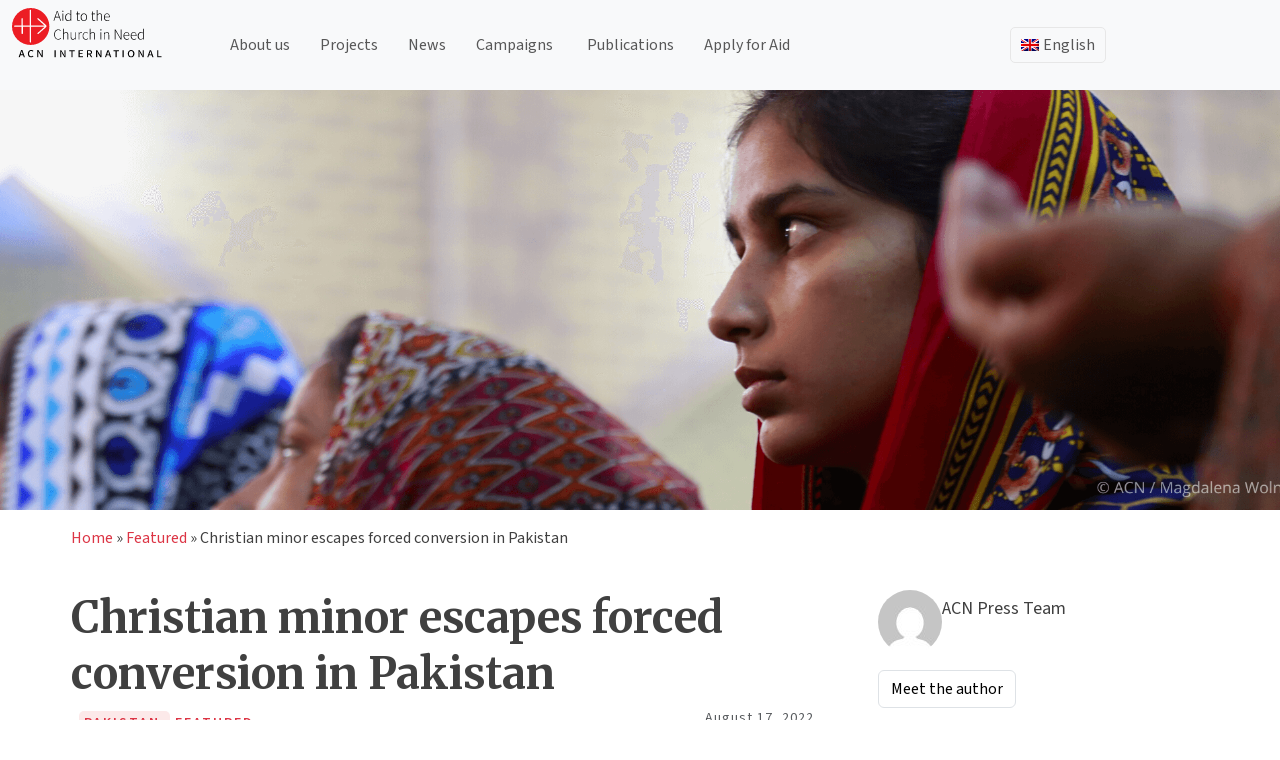

--- FILE ---
content_type: text/css
request_url: https://acninternational.org/wp-content/plugins/acn-accordion-block/style.css?ver=1754292008
body_size: 412
content:
.wp-block-acn-accordion-block{
  margin-bottom:50px;
}
.accordion-title-input {
  width: 100%;
  padding: 0.5rem;
  font-size: 1rem;
  margin-bottom: 10px;
  border: 1px solid #ccc;
}


/* Icon control */
.acn-accordion-btn{
    border-bottom: 1px solid #ccc;
    font-family: 'Merriweather';
    font-size: 25px;
    background-color: transparent;
}
.acn-accordion-btn:focus{
    box-shadow: none;
}
.acn-accordion-btn:not(.collapsed){
    background-color: transparent;
}
.acn-accordion-btn::after {
    content: '+';
    font-size: 1.25rem;
    margin-left: auto;
    width: 20px;
    height: 20px;
    text-align: center;
    border: 1px solid #ccc;
    border-radius: 3px;
    background-image: none;
    color: #303030;
    line-height: 17px;
}
.wp-block-acn-accordion-item{
    border: none;
}

.acn-accordion-btn:not(.collapsed)::after {
    content: '\00d7';
    transform: none;
    background-color: #303030;
    color: #fff;
}

.acn-accordion-btn {
  font-weight: bold;
  margin-left: auto;
  transition: transform 0.3s ease;
}

.acn-accordion-btn.collapsed {
  content: attr(data-open);
}

.acn-accordion-btn:not(.collapsed) {
  content: attr(data-close);
  color: #212B36;
}



--- FILE ---
content_type: text/css
request_url: https://acninternational.org/wp-content/plugins/acn-collapsible-block/style.css?ver=6.8.3
body_size: 222
content:
.acn-collapsible-wrapper .acn-inner-content {
	display: none;
}
.acn-collapsible-wrapper .acn-inner-content p{
    font-size: 16px;
}
.acn-collapsible-wrapper[data-initial="expanded"] .acn-inner-content {
	display: block;
}
.acn-collapsible-wrapper .acn-collapse {
	display: none;
}
.acn-collapsible-wrapper[data-initial="expanded"] .acn-readmore {
	display: none;
}
.acn-collapsible-wrapper[data-initial="expanded"] .acn-collapse {
	display: inline-block;
}

.acn-btn {
	cursor: pointer;
	display: inline-block;
	background-color: #fff;
	color: #303030;
	border: none;
	padding: 10px 20px;
	margin: 10px 0;
	border-radius: 4px;
	transition: background-color 0.3s ease;
    border: 1px solid #303030;
}
.acn-btn:hover {
	background-color: #303030;
    color: #fff;
}


--- FILE ---
content_type: application/javascript
request_url: https://acninternational.org/wp-content/themes/acn-international/js/ajax-post-archive.js
body_size: 968
content:
(function($){
  const ajaxURL = (window.ajaxPostArchive && ajaxPostArchive.ajax_url) || '';
  const nonce   = (window.ajaxPostArchive && ajaxPostArchive.nonce)    || '';

  function parseSlugParams(){
    const p = new URLSearchParams(location.search);
    return {
      category_slug : p.get('category')  || '',
      country_slug  : p.get('country')   || '',
      continent_slug: p.get('continent') || '',
    };
  }

  function fetchPage($wrap, page){
    const data = {
      action         : 'cpt_ajax_load_more',
      nonce          : nonce,
      cpt_id         : $wrap.data('cpt-id'),
      post_type      : $wrap.data('post_type'),
      posts_per_page : $wrap.data('posts_per_page'),
      paged          : page,
      orderby        : $wrap.data('orderby'),
      order          : $wrap.data('order'),
      author         : $wrap.data('author') || 0,
      parent         : $wrap.data('parent') || 0,
      // send slugs (server converts to IDs)
      ...parseSlugParams()
    };

    const $spinner = $wrap.find('.cpt-spinner');
    $spinner.show();

    return $.post(ajaxURL, data).done(html => {
      $wrap.find('.cpt-posts').append(html);
    }).always(() => {
      $spinner.hide();
    });
  }

  function initWrapper($wrap){
    // Initialize current page from SSR attribute if present
    var initialPage = parseInt(($wrap.attr('data-current_page') || '1'), 10);
    $wrap.data('page', isNaN(initialPage) ? 1 : initialPage);

    $wrap.on('click', '.cpt-load-more', function(){
      const next = ($wrap.data('page') || 1) + 1;
      $wrap.data('page', next);
      fetchPage($wrap, next);
    });
  }

  $(document).ready(function(){
    $('.cpt-ajax-wrapper').each(function(){ initWrapper($(this)); });

    // First paint is server-rendered. When filters change, reset and refetch page 1.
    window.addEventListener('acn:filter-change', function(ev){
      const cptId = ev.detail && ev.detail.cptId;
      if (!cptId) return;
      const $wrap = $('#'+cptId);
      if (!$wrap.length) return;

      $wrap.find('.cpt-posts').empty();
      $wrap.data('page', 1);
      // Ensure Load More is visible again; sentinel will hide it if needed after response
      $wrap.find('.cpt-load-more').show();
      // Optionally reset SSR paging attributes (not required for sentinel logic)
      $wrap.attr('data-current_page', '1');
      $wrap.attr('data-max_pages', '0');
      fetchPage($wrap, 1);
    });
  });
})(jQuery);
